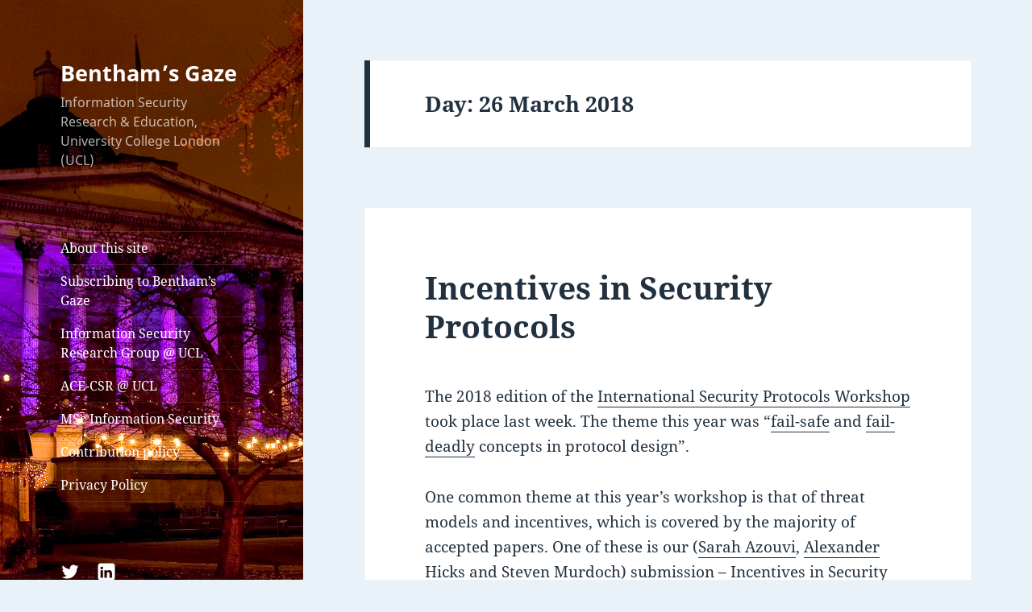

--- FILE ---
content_type: text/html; charset=UTF-8
request_url: https://www.benthamsgaze.org/2018/03/26/
body_size: 60855
content:
<!DOCTYPE html>
<html lang="en-GB" prefix="og: http://ogp.me/ns# fb: http://ogp.me/ns/fb#" class="no-js">
<head>
	<meta charset="UTF-8">
	<meta name="viewport" content="width=device-width, initial-scale=1.0">
	<link rel="profile" href="https://gmpg.org/xfn/11">
	<link rel="pingback" href="https://www.benthamsgaze.org/xmlrpc.php">
	<script>(function(html){html.className = html.className.replace(/\bno-js\b/,'js')})(document.documentElement);</script>
<title>2018-03-26 &#8211; Bentham’s Gaze</title>
<meta name='robots' content='max-image-preview:large' />
	<style>img:is([sizes="auto" i], [sizes^="auto," i]) { contain-intrinsic-size: 3000px 1500px }</style>
	<link rel="alternate" type="application/rss+xml" title="Bentham’s Gaze &raquo; Feed" href="https://www.benthamsgaze.org/feed/" />
<link rel="alternate" type="application/rss+xml" title="Bentham’s Gaze &raquo; Comments Feed" href="https://www.benthamsgaze.org/comments/feed/" />
<script>
window._wpemojiSettings = {"baseUrl":"https:\/\/s.w.org\/images\/core\/emoji\/15.1.0\/72x72\/","ext":".png","svgUrl":"https:\/\/s.w.org\/images\/core\/emoji\/15.1.0\/svg\/","svgExt":".svg","source":{"concatemoji":"https:\/\/www.benthamsgaze.org\/wp-includes\/js\/wp-emoji-release.min.js?ver=6.8.1"}};
/*! This file is auto-generated */
!function(i,n){var o,s,e;function c(e){try{var t={supportTests:e,timestamp:(new Date).valueOf()};sessionStorage.setItem(o,JSON.stringify(t))}catch(e){}}function p(e,t,n){e.clearRect(0,0,e.canvas.width,e.canvas.height),e.fillText(t,0,0);var t=new Uint32Array(e.getImageData(0,0,e.canvas.width,e.canvas.height).data),r=(e.clearRect(0,0,e.canvas.width,e.canvas.height),e.fillText(n,0,0),new Uint32Array(e.getImageData(0,0,e.canvas.width,e.canvas.height).data));return t.every(function(e,t){return e===r[t]})}function u(e,t,n){switch(t){case"flag":return n(e,"\ud83c\udff3\ufe0f\u200d\u26a7\ufe0f","\ud83c\udff3\ufe0f\u200b\u26a7\ufe0f")?!1:!n(e,"\ud83c\uddfa\ud83c\uddf3","\ud83c\uddfa\u200b\ud83c\uddf3")&&!n(e,"\ud83c\udff4\udb40\udc67\udb40\udc62\udb40\udc65\udb40\udc6e\udb40\udc67\udb40\udc7f","\ud83c\udff4\u200b\udb40\udc67\u200b\udb40\udc62\u200b\udb40\udc65\u200b\udb40\udc6e\u200b\udb40\udc67\u200b\udb40\udc7f");case"emoji":return!n(e,"\ud83d\udc26\u200d\ud83d\udd25","\ud83d\udc26\u200b\ud83d\udd25")}return!1}function f(e,t,n){var r="undefined"!=typeof WorkerGlobalScope&&self instanceof WorkerGlobalScope?new OffscreenCanvas(300,150):i.createElement("canvas"),a=r.getContext("2d",{willReadFrequently:!0}),o=(a.textBaseline="top",a.font="600 32px Arial",{});return e.forEach(function(e){o[e]=t(a,e,n)}),o}function t(e){var t=i.createElement("script");t.src=e,t.defer=!0,i.head.appendChild(t)}"undefined"!=typeof Promise&&(o="wpEmojiSettingsSupports",s=["flag","emoji"],n.supports={everything:!0,everythingExceptFlag:!0},e=new Promise(function(e){i.addEventListener("DOMContentLoaded",e,{once:!0})}),new Promise(function(t){var n=function(){try{var e=JSON.parse(sessionStorage.getItem(o));if("object"==typeof e&&"number"==typeof e.timestamp&&(new Date).valueOf()<e.timestamp+604800&&"object"==typeof e.supportTests)return e.supportTests}catch(e){}return null}();if(!n){if("undefined"!=typeof Worker&&"undefined"!=typeof OffscreenCanvas&&"undefined"!=typeof URL&&URL.createObjectURL&&"undefined"!=typeof Blob)try{var e="postMessage("+f.toString()+"("+[JSON.stringify(s),u.toString(),p.toString()].join(",")+"));",r=new Blob([e],{type:"text/javascript"}),a=new Worker(URL.createObjectURL(r),{name:"wpTestEmojiSupports"});return void(a.onmessage=function(e){c(n=e.data),a.terminate(),t(n)})}catch(e){}c(n=f(s,u,p))}t(n)}).then(function(e){for(var t in e)n.supports[t]=e[t],n.supports.everything=n.supports.everything&&n.supports[t],"flag"!==t&&(n.supports.everythingExceptFlag=n.supports.everythingExceptFlag&&n.supports[t]);n.supports.everythingExceptFlag=n.supports.everythingExceptFlag&&!n.supports.flag,n.DOMReady=!1,n.readyCallback=function(){n.DOMReady=!0}}).then(function(){return e}).then(function(){var e;n.supports.everything||(n.readyCallback(),(e=n.source||{}).concatemoji?t(e.concatemoji):e.wpemoji&&e.twemoji&&(t(e.twemoji),t(e.wpemoji)))}))}((window,document),window._wpemojiSettings);
</script>
<style id='wp-emoji-styles-inline-css'>

	img.wp-smiley, img.emoji {
		display: inline !important;
		border: none !important;
		box-shadow: none !important;
		height: 1em !important;
		width: 1em !important;
		margin: 0 0.07em !important;
		vertical-align: -0.1em !important;
		background: none !important;
		padding: 0 !important;
	}
</style>
<link rel='stylesheet' id='wp-block-library-css' href='https://www.benthamsgaze.org/wp-includes/css/dist/block-library/style.min.css?ver=6.8.1' media='all' />
<style id='wp-block-library-theme-inline-css'>
.wp-block-audio :where(figcaption){color:#555;font-size:13px;text-align:center}.is-dark-theme .wp-block-audio :where(figcaption){color:#ffffffa6}.wp-block-audio{margin:0 0 1em}.wp-block-code{border:1px solid #ccc;border-radius:4px;font-family:Menlo,Consolas,monaco,monospace;padding:.8em 1em}.wp-block-embed :where(figcaption){color:#555;font-size:13px;text-align:center}.is-dark-theme .wp-block-embed :where(figcaption){color:#ffffffa6}.wp-block-embed{margin:0 0 1em}.blocks-gallery-caption{color:#555;font-size:13px;text-align:center}.is-dark-theme .blocks-gallery-caption{color:#ffffffa6}:root :where(.wp-block-image figcaption){color:#555;font-size:13px;text-align:center}.is-dark-theme :root :where(.wp-block-image figcaption){color:#ffffffa6}.wp-block-image{margin:0 0 1em}.wp-block-pullquote{border-bottom:4px solid;border-top:4px solid;color:currentColor;margin-bottom:1.75em}.wp-block-pullquote cite,.wp-block-pullquote footer,.wp-block-pullquote__citation{color:currentColor;font-size:.8125em;font-style:normal;text-transform:uppercase}.wp-block-quote{border-left:.25em solid;margin:0 0 1.75em;padding-left:1em}.wp-block-quote cite,.wp-block-quote footer{color:currentColor;font-size:.8125em;font-style:normal;position:relative}.wp-block-quote:where(.has-text-align-right){border-left:none;border-right:.25em solid;padding-left:0;padding-right:1em}.wp-block-quote:where(.has-text-align-center){border:none;padding-left:0}.wp-block-quote.is-large,.wp-block-quote.is-style-large,.wp-block-quote:where(.is-style-plain){border:none}.wp-block-search .wp-block-search__label{font-weight:700}.wp-block-search__button{border:1px solid #ccc;padding:.375em .625em}:where(.wp-block-group.has-background){padding:1.25em 2.375em}.wp-block-separator.has-css-opacity{opacity:.4}.wp-block-separator{border:none;border-bottom:2px solid;margin-left:auto;margin-right:auto}.wp-block-separator.has-alpha-channel-opacity{opacity:1}.wp-block-separator:not(.is-style-wide):not(.is-style-dots){width:100px}.wp-block-separator.has-background:not(.is-style-dots){border-bottom:none;height:1px}.wp-block-separator.has-background:not(.is-style-wide):not(.is-style-dots){height:2px}.wp-block-table{margin:0 0 1em}.wp-block-table td,.wp-block-table th{word-break:normal}.wp-block-table :where(figcaption){color:#555;font-size:13px;text-align:center}.is-dark-theme .wp-block-table :where(figcaption){color:#ffffffa6}.wp-block-video :where(figcaption){color:#555;font-size:13px;text-align:center}.is-dark-theme .wp-block-video :where(figcaption){color:#ffffffa6}.wp-block-video{margin:0 0 1em}:root :where(.wp-block-template-part.has-background){margin-bottom:0;margin-top:0;padding:1.25em 2.375em}
</style>
<style id='classic-theme-styles-inline-css'>
/*! This file is auto-generated */
.wp-block-button__link{color:#fff;background-color:#32373c;border-radius:9999px;box-shadow:none;text-decoration:none;padding:calc(.667em + 2px) calc(1.333em + 2px);font-size:1.125em}.wp-block-file__button{background:#32373c;color:#fff;text-decoration:none}
</style>
<style id='co-authors-plus-coauthors-style-inline-css'>
.wp-block-co-authors-plus-coauthors.is-layout-flow [class*=wp-block-co-authors-plus]{display:inline}

</style>
<style id='co-authors-plus-avatar-style-inline-css'>
.wp-block-co-authors-plus-avatar :where(img){height:auto;max-width:100%;vertical-align:bottom}.wp-block-co-authors-plus-coauthors.is-layout-flow .wp-block-co-authors-plus-avatar :where(img){vertical-align:middle}.wp-block-co-authors-plus-avatar:is(.alignleft,.alignright){display:table}.wp-block-co-authors-plus-avatar.aligncenter{display:table;margin-inline:auto}

</style>
<style id='co-authors-plus-image-style-inline-css'>
.wp-block-co-authors-plus-image{margin-bottom:0}.wp-block-co-authors-plus-image :where(img){height:auto;max-width:100%;vertical-align:bottom}.wp-block-co-authors-plus-coauthors.is-layout-flow .wp-block-co-authors-plus-image :where(img){vertical-align:middle}.wp-block-co-authors-plus-image:is(.alignfull,.alignwide) :where(img){width:100%}.wp-block-co-authors-plus-image:is(.alignleft,.alignright){display:table}.wp-block-co-authors-plus-image.aligncenter{display:table;margin-inline:auto}

</style>
<style id='global-styles-inline-css'>
:root{--wp--preset--aspect-ratio--square: 1;--wp--preset--aspect-ratio--4-3: 4/3;--wp--preset--aspect-ratio--3-4: 3/4;--wp--preset--aspect-ratio--3-2: 3/2;--wp--preset--aspect-ratio--2-3: 2/3;--wp--preset--aspect-ratio--16-9: 16/9;--wp--preset--aspect-ratio--9-16: 9/16;--wp--preset--color--black: #000000;--wp--preset--color--cyan-bluish-gray: #abb8c3;--wp--preset--color--white: #fff;--wp--preset--color--pale-pink: #f78da7;--wp--preset--color--vivid-red: #cf2e2e;--wp--preset--color--luminous-vivid-orange: #ff6900;--wp--preset--color--luminous-vivid-amber: #fcb900;--wp--preset--color--light-green-cyan: #7bdcb5;--wp--preset--color--vivid-green-cyan: #00d084;--wp--preset--color--pale-cyan-blue: #8ed1fc;--wp--preset--color--vivid-cyan-blue: #0693e3;--wp--preset--color--vivid-purple: #9b51e0;--wp--preset--color--dark-gray: #111;--wp--preset--color--light-gray: #f1f1f1;--wp--preset--color--yellow: #f4ca16;--wp--preset--color--dark-brown: #352712;--wp--preset--color--medium-pink: #e53b51;--wp--preset--color--light-pink: #ffe5d1;--wp--preset--color--dark-purple: #2e2256;--wp--preset--color--purple: #674970;--wp--preset--color--blue-gray: #22313f;--wp--preset--color--bright-blue: #55c3dc;--wp--preset--color--light-blue: #e9f2f9;--wp--preset--gradient--vivid-cyan-blue-to-vivid-purple: linear-gradient(135deg,rgba(6,147,227,1) 0%,rgb(155,81,224) 100%);--wp--preset--gradient--light-green-cyan-to-vivid-green-cyan: linear-gradient(135deg,rgb(122,220,180) 0%,rgb(0,208,130) 100%);--wp--preset--gradient--luminous-vivid-amber-to-luminous-vivid-orange: linear-gradient(135deg,rgba(252,185,0,1) 0%,rgba(255,105,0,1) 100%);--wp--preset--gradient--luminous-vivid-orange-to-vivid-red: linear-gradient(135deg,rgba(255,105,0,1) 0%,rgb(207,46,46) 100%);--wp--preset--gradient--very-light-gray-to-cyan-bluish-gray: linear-gradient(135deg,rgb(238,238,238) 0%,rgb(169,184,195) 100%);--wp--preset--gradient--cool-to-warm-spectrum: linear-gradient(135deg,rgb(74,234,220) 0%,rgb(151,120,209) 20%,rgb(207,42,186) 40%,rgb(238,44,130) 60%,rgb(251,105,98) 80%,rgb(254,248,76) 100%);--wp--preset--gradient--blush-light-purple: linear-gradient(135deg,rgb(255,206,236) 0%,rgb(152,150,240) 100%);--wp--preset--gradient--blush-bordeaux: linear-gradient(135deg,rgb(254,205,165) 0%,rgb(254,45,45) 50%,rgb(107,0,62) 100%);--wp--preset--gradient--luminous-dusk: linear-gradient(135deg,rgb(255,203,112) 0%,rgb(199,81,192) 50%,rgb(65,88,208) 100%);--wp--preset--gradient--pale-ocean: linear-gradient(135deg,rgb(255,245,203) 0%,rgb(182,227,212) 50%,rgb(51,167,181) 100%);--wp--preset--gradient--electric-grass: linear-gradient(135deg,rgb(202,248,128) 0%,rgb(113,206,126) 100%);--wp--preset--gradient--midnight: linear-gradient(135deg,rgb(2,3,129) 0%,rgb(40,116,252) 100%);--wp--preset--gradient--dark-gray-gradient-gradient: linear-gradient(90deg, rgba(17,17,17,1) 0%, rgba(42,42,42,1) 100%);--wp--preset--gradient--light-gray-gradient: linear-gradient(90deg, rgba(241,241,241,1) 0%, rgba(215,215,215,1) 100%);--wp--preset--gradient--white-gradient: linear-gradient(90deg, rgba(255,255,255,1) 0%, rgba(230,230,230,1) 100%);--wp--preset--gradient--yellow-gradient: linear-gradient(90deg, rgba(244,202,22,1) 0%, rgba(205,168,10,1) 100%);--wp--preset--gradient--dark-brown-gradient: linear-gradient(90deg, rgba(53,39,18,1) 0%, rgba(91,67,31,1) 100%);--wp--preset--gradient--medium-pink-gradient: linear-gradient(90deg, rgba(229,59,81,1) 0%, rgba(209,28,51,1) 100%);--wp--preset--gradient--light-pink-gradient: linear-gradient(90deg, rgba(255,229,209,1) 0%, rgba(255,200,158,1) 100%);--wp--preset--gradient--dark-purple-gradient: linear-gradient(90deg, rgba(46,34,86,1) 0%, rgba(66,48,123,1) 100%);--wp--preset--gradient--purple-gradient: linear-gradient(90deg, rgba(103,73,112,1) 0%, rgba(131,93,143,1) 100%);--wp--preset--gradient--blue-gray-gradient: linear-gradient(90deg, rgba(34,49,63,1) 0%, rgba(52,75,96,1) 100%);--wp--preset--gradient--bright-blue-gradient: linear-gradient(90deg, rgba(85,195,220,1) 0%, rgba(43,180,211,1) 100%);--wp--preset--gradient--light-blue-gradient: linear-gradient(90deg, rgba(233,242,249,1) 0%, rgba(193,218,238,1) 100%);--wp--preset--font-size--small: 13px;--wp--preset--font-size--medium: 20px;--wp--preset--font-size--large: 36px;--wp--preset--font-size--x-large: 42px;--wp--preset--spacing--20: 0.44rem;--wp--preset--spacing--30: 0.67rem;--wp--preset--spacing--40: 1rem;--wp--preset--spacing--50: 1.5rem;--wp--preset--spacing--60: 2.25rem;--wp--preset--spacing--70: 3.38rem;--wp--preset--spacing--80: 5.06rem;--wp--preset--shadow--natural: 6px 6px 9px rgba(0, 0, 0, 0.2);--wp--preset--shadow--deep: 12px 12px 50px rgba(0, 0, 0, 0.4);--wp--preset--shadow--sharp: 6px 6px 0px rgba(0, 0, 0, 0.2);--wp--preset--shadow--outlined: 6px 6px 0px -3px rgba(255, 255, 255, 1), 6px 6px rgba(0, 0, 0, 1);--wp--preset--shadow--crisp: 6px 6px 0px rgba(0, 0, 0, 1);}:where(.is-layout-flex){gap: 0.5em;}:where(.is-layout-grid){gap: 0.5em;}body .is-layout-flex{display: flex;}.is-layout-flex{flex-wrap: wrap;align-items: center;}.is-layout-flex > :is(*, div){margin: 0;}body .is-layout-grid{display: grid;}.is-layout-grid > :is(*, div){margin: 0;}:where(.wp-block-columns.is-layout-flex){gap: 2em;}:where(.wp-block-columns.is-layout-grid){gap: 2em;}:where(.wp-block-post-template.is-layout-flex){gap: 1.25em;}:where(.wp-block-post-template.is-layout-grid){gap: 1.25em;}.has-black-color{color: var(--wp--preset--color--black) !important;}.has-cyan-bluish-gray-color{color: var(--wp--preset--color--cyan-bluish-gray) !important;}.has-white-color{color: var(--wp--preset--color--white) !important;}.has-pale-pink-color{color: var(--wp--preset--color--pale-pink) !important;}.has-vivid-red-color{color: var(--wp--preset--color--vivid-red) !important;}.has-luminous-vivid-orange-color{color: var(--wp--preset--color--luminous-vivid-orange) !important;}.has-luminous-vivid-amber-color{color: var(--wp--preset--color--luminous-vivid-amber) !important;}.has-light-green-cyan-color{color: var(--wp--preset--color--light-green-cyan) !important;}.has-vivid-green-cyan-color{color: var(--wp--preset--color--vivid-green-cyan) !important;}.has-pale-cyan-blue-color{color: var(--wp--preset--color--pale-cyan-blue) !important;}.has-vivid-cyan-blue-color{color: var(--wp--preset--color--vivid-cyan-blue) !important;}.has-vivid-purple-color{color: var(--wp--preset--color--vivid-purple) !important;}.has-black-background-color{background-color: var(--wp--preset--color--black) !important;}.has-cyan-bluish-gray-background-color{background-color: var(--wp--preset--color--cyan-bluish-gray) !important;}.has-white-background-color{background-color: var(--wp--preset--color--white) !important;}.has-pale-pink-background-color{background-color: var(--wp--preset--color--pale-pink) !important;}.has-vivid-red-background-color{background-color: var(--wp--preset--color--vivid-red) !important;}.has-luminous-vivid-orange-background-color{background-color: var(--wp--preset--color--luminous-vivid-orange) !important;}.has-luminous-vivid-amber-background-color{background-color: var(--wp--preset--color--luminous-vivid-amber) !important;}.has-light-green-cyan-background-color{background-color: var(--wp--preset--color--light-green-cyan) !important;}.has-vivid-green-cyan-background-color{background-color: var(--wp--preset--color--vivid-green-cyan) !important;}.has-pale-cyan-blue-background-color{background-color: var(--wp--preset--color--pale-cyan-blue) !important;}.has-vivid-cyan-blue-background-color{background-color: var(--wp--preset--color--vivid-cyan-blue) !important;}.has-vivid-purple-background-color{background-color: var(--wp--preset--color--vivid-purple) !important;}.has-black-border-color{border-color: var(--wp--preset--color--black) !important;}.has-cyan-bluish-gray-border-color{border-color: var(--wp--preset--color--cyan-bluish-gray) !important;}.has-white-border-color{border-color: var(--wp--preset--color--white) !important;}.has-pale-pink-border-color{border-color: var(--wp--preset--color--pale-pink) !important;}.has-vivid-red-border-color{border-color: var(--wp--preset--color--vivid-red) !important;}.has-luminous-vivid-orange-border-color{border-color: var(--wp--preset--color--luminous-vivid-orange) !important;}.has-luminous-vivid-amber-border-color{border-color: var(--wp--preset--color--luminous-vivid-amber) !important;}.has-light-green-cyan-border-color{border-color: var(--wp--preset--color--light-green-cyan) !important;}.has-vivid-green-cyan-border-color{border-color: var(--wp--preset--color--vivid-green-cyan) !important;}.has-pale-cyan-blue-border-color{border-color: var(--wp--preset--color--pale-cyan-blue) !important;}.has-vivid-cyan-blue-border-color{border-color: var(--wp--preset--color--vivid-cyan-blue) !important;}.has-vivid-purple-border-color{border-color: var(--wp--preset--color--vivid-purple) !important;}.has-vivid-cyan-blue-to-vivid-purple-gradient-background{background: var(--wp--preset--gradient--vivid-cyan-blue-to-vivid-purple) !important;}.has-light-green-cyan-to-vivid-green-cyan-gradient-background{background: var(--wp--preset--gradient--light-green-cyan-to-vivid-green-cyan) !important;}.has-luminous-vivid-amber-to-luminous-vivid-orange-gradient-background{background: var(--wp--preset--gradient--luminous-vivid-amber-to-luminous-vivid-orange) !important;}.has-luminous-vivid-orange-to-vivid-red-gradient-background{background: var(--wp--preset--gradient--luminous-vivid-orange-to-vivid-red) !important;}.has-very-light-gray-to-cyan-bluish-gray-gradient-background{background: var(--wp--preset--gradient--very-light-gray-to-cyan-bluish-gray) !important;}.has-cool-to-warm-spectrum-gradient-background{background: var(--wp--preset--gradient--cool-to-warm-spectrum) !important;}.has-blush-light-purple-gradient-background{background: var(--wp--preset--gradient--blush-light-purple) !important;}.has-blush-bordeaux-gradient-background{background: var(--wp--preset--gradient--blush-bordeaux) !important;}.has-luminous-dusk-gradient-background{background: var(--wp--preset--gradient--luminous-dusk) !important;}.has-pale-ocean-gradient-background{background: var(--wp--preset--gradient--pale-ocean) !important;}.has-electric-grass-gradient-background{background: var(--wp--preset--gradient--electric-grass) !important;}.has-midnight-gradient-background{background: var(--wp--preset--gradient--midnight) !important;}.has-small-font-size{font-size: var(--wp--preset--font-size--small) !important;}.has-medium-font-size{font-size: var(--wp--preset--font-size--medium) !important;}.has-large-font-size{font-size: var(--wp--preset--font-size--large) !important;}.has-x-large-font-size{font-size: var(--wp--preset--font-size--x-large) !important;}
:where(.wp-block-post-template.is-layout-flex){gap: 1.25em;}:where(.wp-block-post-template.is-layout-grid){gap: 1.25em;}
:where(.wp-block-columns.is-layout-flex){gap: 2em;}:where(.wp-block-columns.is-layout-grid){gap: 2em;}
:root :where(.wp-block-pullquote){font-size: 1.5em;line-height: 1.6;}
</style>
<link rel='stylesheet' id='parent-style-css' href='https://www.benthamsgaze.org/wp-content/themes/twentyfifteen/style.css?ver=6.8.1' media='all' />
<link rel='stylesheet' id='twentyfifteen-fonts-css' href='https://www.benthamsgaze.org/wp-content/themes/twentyfifteen-child/fonts.css' media='all' />
<link rel='stylesheet' id='genericons-css' href='https://www.benthamsgaze.org/wp-content/themes/twentyfifteen/genericons/genericons.css?ver=20201026' media='all' />
<link rel='stylesheet' id='twentyfifteen-style-css' href='https://www.benthamsgaze.org/wp-content/themes/twentyfifteen-child/style.css?ver=20250415' media='all' />
<style id='twentyfifteen-style-inline-css'>
	/* Color Scheme */

	/* Background Color */
	body {
		background-color: #e9f2f9;
	}

	/* Sidebar Background Color */
	body:before,
	.site-header {
		background-color: #55c3dc;
	}

	/* Box Background Color */
	.post-navigation,
	.pagination,
	.secondary,
	.site-footer,
	.hentry,
	.page-header,
	.page-content,
	.comments-area,
	.widecolumn {
		background-color: #ffffff;
	}

	/* Box Background Color */
	button,
	input[type="button"],
	input[type="reset"],
	input[type="submit"],
	.pagination .prev,
	.pagination .next,
	.widget_calendar tbody a,
	.widget_calendar tbody a:hover,
	.widget_calendar tbody a:focus,
	.page-links a,
	.page-links a:hover,
	.page-links a:focus,
	.sticky-post {
		color: #ffffff;
	}

	/* Main Text Color */
	button,
	input[type="button"],
	input[type="reset"],
	input[type="submit"],
	.pagination .prev,
	.pagination .next,
	.widget_calendar tbody a,
	.page-links a,
	.sticky-post {
		background-color: #22313f;
	}

	/* Main Text Color */
	body,
	blockquote cite,
	blockquote small,
	a,
	.dropdown-toggle:after,
	.image-navigation a:hover,
	.image-navigation a:focus,
	.comment-navigation a:hover,
	.comment-navigation a:focus,
	.widget-title,
	.entry-footer a:hover,
	.entry-footer a:focus,
	.comment-metadata a:hover,
	.comment-metadata a:focus,
	.pingback .edit-link a:hover,
	.pingback .edit-link a:focus,
	.comment-list .reply a:hover,
	.comment-list .reply a:focus,
	.site-info a:hover,
	.site-info a:focus {
		color: #22313f;
	}

	/* Main Text Color */
	.entry-content a,
	.entry-summary a,
	.page-content a,
	.comment-content a,
	.pingback .comment-body > a,
	.author-description a,
	.taxonomy-description a,
	.textwidget a,
	.entry-footer a:hover,
	.comment-metadata a:hover,
	.pingback .edit-link a:hover,
	.comment-list .reply a:hover,
	.site-info a:hover {
		border-color: #22313f;
	}

	/* Secondary Text Color */
	button:hover,
	button:focus,
	input[type="button"]:hover,
	input[type="button"]:focus,
	input[type="reset"]:hover,
	input[type="reset"]:focus,
	input[type="submit"]:hover,
	input[type="submit"]:focus,
	.pagination .prev:hover,
	.pagination .prev:focus,
	.pagination .next:hover,
	.pagination .next:focus,
	.widget_calendar tbody a:hover,
	.widget_calendar tbody a:focus,
	.page-links a:hover,
	.page-links a:focus {
		background-color: rgba( 34, 49, 63, 0.7);
	}

	/* Secondary Text Color */
	blockquote,
	a:hover,
	a:focus,
	.main-navigation .menu-item-description,
	.post-navigation .meta-nav,
	.post-navigation a:hover .post-title,
	.post-navigation a:focus .post-title,
	.image-navigation,
	.image-navigation a,
	.comment-navigation,
	.comment-navigation a,
	.widget,
	.author-heading,
	.entry-footer,
	.entry-footer a,
	.taxonomy-description,
	.page-links > .page-links-title,
	.entry-caption,
	.comment-author,
	.comment-metadata,
	.comment-metadata a,
	.pingback .edit-link,
	.pingback .edit-link a,
	.post-password-form label,
	.comment-form label,
	.comment-notes,
	.comment-awaiting-moderation,
	.logged-in-as,
	.form-allowed-tags,
	.no-comments,
	.site-info,
	.site-info a,
	.wp-caption-text,
	.gallery-caption,
	.comment-list .reply a,
	.widecolumn label,
	.widecolumn .mu_register label {
		color: rgba( 34, 49, 63, 0.7);
	}

	/* Secondary Text Color */
	blockquote,
	.logged-in-as a:hover,
	.comment-author a:hover {
		border-color: rgba( 34, 49, 63, 0.7);
	}

	/* Border Color */
	hr,
	.dropdown-toggle:hover,
	.dropdown-toggle:focus {
		background-color: rgba( 34, 49, 63, 0.1);
	}

	/* Border Color */
	pre,
	abbr[title],
	table,
	th,
	td,
	input,
	textarea,
	.main-navigation ul,
	.main-navigation li,
	.post-navigation,
	.post-navigation div + div,
	.pagination,
	.comment-navigation,
	.widget li,
	.widget_categories .children,
	.widget_nav_menu .sub-menu,
	.widget_pages .children,
	.site-header,
	.site-footer,
	.hentry + .hentry,
	.author-info,
	.entry-content .page-links a,
	.page-links > span,
	.page-header,
	.comments-area,
	.comment-list + .comment-respond,
	.comment-list article,
	.comment-list .pingback,
	.comment-list .trackback,
	.comment-list .reply a,
	.no-comments {
		border-color: rgba( 34, 49, 63, 0.1);
	}

	/* Border Focus Color */
	a:focus,
	button:focus,
	input:focus {
		outline-color: rgba( 34, 49, 63, 0.3);
	}

	input:focus,
	textarea:focus {
		border-color: rgba( 34, 49, 63, 0.3);
	}

	/* Sidebar Link Color */
	.secondary-toggle:before {
		color: #ffffff;
	}

	.site-title a,
	.site-description {
		color: #ffffff;
	}

	/* Sidebar Text Color */
	.site-title a:hover,
	.site-title a:focus {
		color: rgba( 255, 255, 255, 0.7);
	}

	/* Sidebar Border Color */
	.secondary-toggle {
		border-color: rgba( 255, 255, 255, 0.1);
	}

	/* Sidebar Border Focus Color */
	.secondary-toggle:hover,
	.secondary-toggle:focus {
		border-color: rgba( 255, 255, 255, 0.3);
	}

	.site-title a {
		outline-color: rgba( 255, 255, 255, 0.3);
	}

	/* Meta Background Color */
	.entry-footer {
		background-color: #f1f1f1;
	}

	@media screen and (min-width: 38.75em) {
		/* Main Text Color */
		.page-header {
			border-color: #22313f;
		}
	}

	@media screen and (min-width: 59.6875em) {
		/* Make sure its transparent on desktop */
		.site-header,
		.secondary {
			background-color: transparent;
		}

		/* Sidebar Background Color */
		.widget button,
		.widget input[type="button"],
		.widget input[type="reset"],
		.widget input[type="submit"],
		.widget_calendar tbody a,
		.widget_calendar tbody a:hover,
		.widget_calendar tbody a:focus {
			color: #55c3dc;
		}

		/* Sidebar Link Color */
		.secondary a,
		.dropdown-toggle:after,
		.widget-title,
		.widget blockquote cite,
		.widget blockquote small {
			color: #ffffff;
		}

		.widget button,
		.widget input[type="button"],
		.widget input[type="reset"],
		.widget input[type="submit"],
		.widget_calendar tbody a {
			background-color: #ffffff;
		}

		.textwidget a {
			border-color: #ffffff;
		}

		/* Sidebar Text Color */
		.secondary a:hover,
		.secondary a:focus,
		.main-navigation .menu-item-description,
		.widget,
		.widget blockquote,
		.widget .wp-caption-text,
		.widget .gallery-caption {
			color: rgba( 255, 255, 255, 0.7);
		}

		.widget button:hover,
		.widget button:focus,
		.widget input[type="button"]:hover,
		.widget input[type="button"]:focus,
		.widget input[type="reset"]:hover,
		.widget input[type="reset"]:focus,
		.widget input[type="submit"]:hover,
		.widget input[type="submit"]:focus,
		.widget_calendar tbody a:hover,
		.widget_calendar tbody a:focus {
			background-color: rgba( 255, 255, 255, 0.7);
		}

		.widget blockquote {
			border-color: rgba( 255, 255, 255, 0.7);
		}

		/* Sidebar Border Color */
		.main-navigation ul,
		.main-navigation li,
		.widget input,
		.widget textarea,
		.widget table,
		.widget th,
		.widget td,
		.widget pre,
		.widget li,
		.widget_categories .children,
		.widget_nav_menu .sub-menu,
		.widget_pages .children,
		.widget abbr[title] {
			border-color: rgba( 255, 255, 255, 0.1);
		}

		.dropdown-toggle:hover,
		.dropdown-toggle:focus,
		.widget hr {
			background-color: rgba( 255, 255, 255, 0.1);
		}

		.widget input:focus,
		.widget textarea:focus {
			border-color: rgba( 255, 255, 255, 0.3);
		}

		.sidebar a:focus,
		.dropdown-toggle:focus {
			outline-color: rgba( 255, 255, 255, 0.3);
		}
	}
</style>
<link rel='stylesheet' id='twentyfifteen-block-style-css' href='https://www.benthamsgaze.org/wp-content/themes/twentyfifteen/css/blocks.css?ver=20240715' media='all' />
<style id='akismet-widget-style-inline-css'>

			.a-stats {
				--akismet-color-mid-green: #357b49;
				--akismet-color-white: #fff;
				--akismet-color-light-grey: #f6f7f7;

				max-width: 350px;
				width: auto;
			}

			.a-stats * {
				all: unset;
				box-sizing: border-box;
			}

			.a-stats strong {
				font-weight: 600;
			}

			.a-stats a.a-stats__link,
			.a-stats a.a-stats__link:visited,
			.a-stats a.a-stats__link:active {
				background: var(--akismet-color-mid-green);
				border: none;
				box-shadow: none;
				border-radius: 8px;
				color: var(--akismet-color-white);
				cursor: pointer;
				display: block;
				font-family: -apple-system, BlinkMacSystemFont, 'Segoe UI', 'Roboto', 'Oxygen-Sans', 'Ubuntu', 'Cantarell', 'Helvetica Neue', sans-serif;
				font-weight: 500;
				padding: 12px;
				text-align: center;
				text-decoration: none;
				transition: all 0.2s ease;
			}

			/* Extra specificity to deal with TwentyTwentyOne focus style */
			.widget .a-stats a.a-stats__link:focus {
				background: var(--akismet-color-mid-green);
				color: var(--akismet-color-white);
				text-decoration: none;
			}

			.a-stats a.a-stats__link:hover {
				filter: brightness(110%);
				box-shadow: 0 4px 12px rgba(0, 0, 0, 0.06), 0 0 2px rgba(0, 0, 0, 0.16);
			}

			.a-stats .count {
				color: var(--akismet-color-white);
				display: block;
				font-size: 1.5em;
				line-height: 1.4;
				padding: 0 13px;
				white-space: nowrap;
			}
		
</style>
<script src="https://www.benthamsgaze.org/wp-includes/js/jquery/jquery.min.js?ver=3.7.1" id="jquery-core-js"></script>
<script src="https://www.benthamsgaze.org/wp-includes/js/jquery/jquery-migrate.min.js?ver=3.4.1" id="jquery-migrate-js"></script>
<script id="twentyfifteen-script-js-extra">
var screenReaderText = {"expand":"<span class=\"screen-reader-text\">expand child menu<\/span>","collapse":"<span class=\"screen-reader-text\">collapse child menu<\/span>"};
</script>
<script src="https://www.benthamsgaze.org/wp-content/themes/twentyfifteen/js/functions.js?ver=20250303" id="twentyfifteen-script-js" defer data-wp-strategy="defer"></script>
<link rel="https://api.w.org/" href="https://www.benthamsgaze.org/wp-json/" /><link rel="EditURI" type="application/rsd+xml" title="RSD" href="https://www.benthamsgaze.org/xmlrpc.php?rsd" />
<meta name="generator" content="WordPress 6.8.1" />
		<meta name="referrer" content="no-referrer" />
		<meta name="google-site-verification" content="bXJbar9cdv8SB0s_UZLmxtebUTcR-F11thJMbdjwtVg" />
                <link rel="icon" type="image/vnd.microsoft.icon" href="https://benthamsgaze.org/favicon.ico" />
    <style>.recentcomments a{display:inline !important;padding:0 !important;margin:0 !important;}</style>		<style type="text/css" id="twentyfifteen-header-css">
				.site-header {

			/*
			 * No shorthand so the Customizer can override individual properties.
			 * @see https://core.trac.wordpress.org/ticket/31460
			 */
			background-image: url(https://www.benthamsgaze.org/wp-content/uploads/2015/03/UCL_Night3-lg.jpg);
			background-repeat: no-repeat;
			background-position: 50% 50%;
			-webkit-background-size: cover;
			-moz-background-size:    cover;
			-o-background-size:      cover;
			background-size:         cover;
		}

		@media screen and (min-width: 59.6875em) {
			body:before {

				/*
				 * No shorthand so the Customizer can override individual properties.
				 * @see https://core.trac.wordpress.org/ticket/31460
				 */
				background-image: url(https://www.benthamsgaze.org/wp-content/uploads/2015/03/UCL_Night3-lg.jpg);
				background-repeat: no-repeat;
				background-position: 100% 50%;
				-webkit-background-size: cover;
				-moz-background-size:    cover;
				-o-background-size:      cover;
				background-size:         cover;
				border-right: 0;
			}

			.site-header {
				background: transparent;
			}
		}
				</style>
		
<!-- START - Open Graph and Twitter Card Tags 3.3.5 -->
 <!-- Facebook Open Graph -->
  <meta property="og:locale" content="en_GB"/>
  <meta property="og:site_name" content="Bentham’s Gaze"/>
  <meta property="og:title" content="26 March 2018 Archives"/>
  <meta property="og:url" content="https://www.benthamsgaze.org/2018/03/26/"/>
  <meta property="og:type" content="article"/>
  <meta property="og:description" content="Information Security Research &amp; Education, University College London (UCL)"/>
  <meta property="og:image" content="https://www.benthamsgaze.org/wp-content/uploads/2015/03/UCL_Night3-lg.jpg"/>
  <meta property="og:image:url" content="https://www.benthamsgaze.org/wp-content/uploads/2015/03/UCL_Night3-lg.jpg"/>
  <meta property="og:image:secure_url" content="https://www.benthamsgaze.org/wp-content/uploads/2015/03/UCL_Night3-lg.jpg"/>
  <meta property="article:publisher" content="https://www.facebook.com/uclmscisec/"/>
 <!-- Google+ / Schema.org -->
  <meta itemprop="name" content="26 March 2018 Archives"/>
  <meta itemprop="headline" content="26 March 2018 Archives"/>
  <meta itemprop="description" content="Information Security Research &amp; Education, University College London (UCL)"/>
  <meta itemprop="image" content="https://www.benthamsgaze.org/wp-content/uploads/2015/03/UCL_Night3-lg.jpg"/>
  <!--<meta itemprop="publisher" content="Bentham’s Gaze"/>--> <!-- To solve: The attribute publisher.itemtype has an invalid value -->
 <!-- Twitter Cards -->
  <meta name="twitter:title" content="26 March 2018 Archives"/>
  <meta name="twitter:url" content="https://www.benthamsgaze.org/2018/03/26/"/>
  <meta name="twitter:description" content="Information Security Research &amp; Education, University College London (UCL)"/>
  <meta name="twitter:image" content="https://www.benthamsgaze.org/wp-content/uploads/2015/03/UCL_Night3-lg.jpg"/>
  <meta name="twitter:card" content="summary_large_image"/>
  <meta name="twitter:site" content="@uclisec"/>
 <!-- SEO -->
  <meta name="description" content="Information Security Research &amp; Education, University College London (UCL)"/>
  <meta name="publisher" content="Bentham’s Gaze"/>
 <!-- Misc. tags -->
 <!-- is_archive | is_day -->
<!-- END - Open Graph and Twitter Card Tags 3.3.5 -->
	
</head>

<body class="archive date wp-embed-responsive wp-theme-twentyfifteen wp-child-theme-twentyfifteen-child">
<div id="page" class="hfeed site">
	<a class="skip-link screen-reader-text" href="#content">
		Skip to content	</a>

	<div id="sidebar" class="sidebar">
		<header id="masthead" class="site-header">
			<div class="site-branding">
										<p class="site-title"><a href="https://www.benthamsgaze.org/" rel="home" >Bentham’s Gaze</a></p>
												<p class="site-description">Information Security Research &amp; Education, University College London (UCL)</p>
										<button class="secondary-toggle">Menu and widgets</button>
			</div><!-- .site-branding -->
		</header><!-- .site-header -->

			<div id="secondary" class="secondary">

					<nav id="site-navigation" class="main-navigation">
				<div class="menu-top-menu-container"><ul id="menu-top-menu" class="nav-menu"><li id="menu-item-6" class="menu-item menu-item-type-post_type menu-item-object-page menu-item-6"><a href="https://www.benthamsgaze.org/about/">About this site</a></li>
<li id="menu-item-1529" class="menu-item menu-item-type-post_type menu-item-object-page menu-item-1529"><a href="https://www.benthamsgaze.org/subscribing-to-benthams-gaze/">Subscribing to Bentham’s Gaze</a></li>
<li id="menu-item-9" class="menu-item menu-item-type-custom menu-item-object-custom menu-item-9"><a href="https://sec.cs.ucl.ac.uk/">Information  Security Research Group @ UCL</a></li>
<li id="menu-item-10" class="menu-item menu-item-type-custom menu-item-object-custom menu-item-10"><a href="https://www.ucl.ac.uk/cybersecurity-centre-of-excellence/">ACE-CSR @ UCL</a></li>
<li id="menu-item-51" class="menu-item menu-item-type-custom menu-item-object-custom menu-item-51"><a href="https://www.ucl.ac.uk/computer-science/study/postgraduate-taught/information-security-msc">MSc Information Security</a></li>
<li id="menu-item-56" class="menu-item menu-item-type-post_type menu-item-object-page menu-item-56"><a href="https://www.benthamsgaze.org/contribution-policy/">Contribution policy</a></li>
<li id="menu-item-2306" class="menu-item menu-item-type-post_type menu-item-object-page menu-item-privacy-policy menu-item-2306"><a rel="privacy-policy" href="https://www.benthamsgaze.org/privacy-policy/">Privacy Policy</a></li>
</ul></div>			</nav><!-- .main-navigation -->
		
					<nav id="social-navigation" class="social-navigation">
				<div class="menu-social-links-container"><ul id="menu-social-links" class="menu"><li id="menu-item-230" class="menu-item menu-item-type-custom menu-item-object-custom menu-item-230"><a href="https://twitter.com/uclisec"><span class="screen-reader-text">Follow us on Twitter</span></a></li>
<li id="menu-item-232" class="menu-item menu-item-type-custom menu-item-object-custom menu-item-232"><a href="https://www.linkedin.com/groups/8207869/"><span class="screen-reader-text">Follow us on LinkedIn</span></a></li>
</ul></div>			</nav><!-- .social-navigation -->
		
					<div id="widget-area" class="widget-area" role="complementary">
				<aside id="search-2" class="widget widget_search"><form role="search" method="get" class="search-form" action="https://www.benthamsgaze.org/">
				<label>
					<span class="screen-reader-text">Search for:</span>
					<input type="search" class="search-field" placeholder="Search &hellip;" value="" name="s" />
				</label>
				<input type="submit" class="search-submit screen-reader-text" value="Search" />
			</form></aside>
		<aside id="recent-posts-2" class="widget widget_recent_entries">
		<h2 class="widget-title">Recent Posts</h2><nav aria-label="Recent Posts">
		<ul>
											<li>
					<a href="https://www.benthamsgaze.org/2025/10/21/a-festschrift-celebration-for-professor-angela-sasse/">A Festschrift Celebration for Professor Angela Sasse</a>
									</li>
											<li>
					<a href="https://www.benthamsgaze.org/2025/07/22/5-wrench-attacks-when-cryptocurrency-crime-get-physical/">$5 Wrench Attacks: When Cryptocurrency Crime Get Physical</a>
									</li>
											<li>
					<a href="https://www.benthamsgaze.org/2025/06/27/protect-now-reveal-later-a-scalable-time-lock-puzzle-solution/">Protect now, reveal later: a scalable Time-Lock Puzzle solution</a>
									</li>
											<li>
					<a href="https://www.benthamsgaze.org/2025/05/15/a-privacy-framework-for-research-using-social-media-data/">A Privacy Framework for Research Using Social Media Data</a>
									</li>
											<li>
					<a href="https://www.benthamsgaze.org/2024/08/07/mitigating-deep-reinforcement-learning-backdoors/">Mitigating Deep Reinforcement Learning Backdoors</a>
									</li>
					</ul>

		</nav></aside><aside id="calendar-2" class="widget widget_calendar"><div id="calendar_wrap" class="calendar_wrap"><table id="wp-calendar" class="wp-calendar-table">
	<caption>March 2018</caption>
	<thead>
	<tr>
		<th scope="col" aria-label="Monday">M</th>
		<th scope="col" aria-label="Tuesday">T</th>
		<th scope="col" aria-label="Wednesday">W</th>
		<th scope="col" aria-label="Thursday">T</th>
		<th scope="col" aria-label="Friday">F</th>
		<th scope="col" aria-label="Saturday">S</th>
		<th scope="col" aria-label="Sunday">S</th>
	</tr>
	</thead>
	<tbody>
	<tr>
		<td colspan="3" class="pad">&nbsp;</td><td>1</td><td>2</td><td>3</td><td>4</td>
	</tr>
	<tr>
		<td>5</td><td>6</td><td>7</td><td>8</td><td><a href="https://www.benthamsgaze.org/2018/03/09/" aria-label="Posts published on 9 March 2018">9</a></td><td>10</td><td>11</td>
	</tr>
	<tr>
		<td>12</td><td>13</td><td>14</td><td>15</td><td>16</td><td>17</td><td>18</td>
	</tr>
	<tr>
		<td><a href="https://www.benthamsgaze.org/2018/03/19/" aria-label="Posts published on 19 March 2018">19</a></td><td>20</td><td>21</td><td>22</td><td>23</td><td>24</td><td>25</td>
	</tr>
	<tr>
		<td><a href="https://www.benthamsgaze.org/2018/03/26/" aria-label="Posts published on 26 March 2018">26</a></td><td>27</td><td>28</td><td>29</td><td>30</td><td>31</td>
		<td class="pad" colspan="1">&nbsp;</td>
	</tr>
	</tbody>
	</table><nav aria-label="Previous and next months" class="wp-calendar-nav">
		<span class="wp-calendar-nav-prev"><a href="https://www.benthamsgaze.org/2018/02/">&laquo; Feb</a></span>
		<span class="pad">&nbsp;</span>
		<span class="wp-calendar-nav-next"><a href="https://www.benthamsgaze.org/2018/04/">Apr &raquo;</a></span>
	</nav></div></aside><aside id="archives-2" class="widget widget_archive"><h2 class="widget-title">Archives</h2><nav aria-label="Archives">
			<ul>
					<li><a href='https://www.benthamsgaze.org/2025/10/'>October 2025</a></li>
	<li><a href='https://www.benthamsgaze.org/2025/07/'>July 2025</a></li>
	<li><a href='https://www.benthamsgaze.org/2025/06/'>June 2025</a></li>
	<li><a href='https://www.benthamsgaze.org/2025/05/'>May 2025</a></li>
	<li><a href='https://www.benthamsgaze.org/2024/08/'>August 2024</a></li>
	<li><a href='https://www.benthamsgaze.org/2024/02/'>February 2024</a></li>
	<li><a href='https://www.benthamsgaze.org/2023/05/'>May 2023</a></li>
	<li><a href='https://www.benthamsgaze.org/2023/04/'>April 2023</a></li>
	<li><a href='https://www.benthamsgaze.org/2023/03/'>March 2023</a></li>
	<li><a href='https://www.benthamsgaze.org/2022/09/'>September 2022</a></li>
	<li><a href='https://www.benthamsgaze.org/2022/08/'>August 2022</a></li>
	<li><a href='https://www.benthamsgaze.org/2022/06/'>June 2022</a></li>
	<li><a href='https://www.benthamsgaze.org/2022/04/'>April 2022</a></li>
	<li><a href='https://www.benthamsgaze.org/2021/09/'>September 2021</a></li>
	<li><a href='https://www.benthamsgaze.org/2021/08/'>August 2021</a></li>
	<li><a href='https://www.benthamsgaze.org/2021/07/'>July 2021</a></li>
	<li><a href='https://www.benthamsgaze.org/2021/06/'>June 2021</a></li>
	<li><a href='https://www.benthamsgaze.org/2021/04/'>April 2021</a></li>
	<li><a href='https://www.benthamsgaze.org/2021/03/'>March 2021</a></li>
	<li><a href='https://www.benthamsgaze.org/2020/10/'>October 2020</a></li>
	<li><a href='https://www.benthamsgaze.org/2020/09/'>September 2020</a></li>
	<li><a href='https://www.benthamsgaze.org/2020/06/'>June 2020</a></li>
	<li><a href='https://www.benthamsgaze.org/2020/04/'>April 2020</a></li>
	<li><a href='https://www.benthamsgaze.org/2020/01/'>January 2020</a></li>
	<li><a href='https://www.benthamsgaze.org/2019/12/'>December 2019</a></li>
	<li><a href='https://www.benthamsgaze.org/2019/11/'>November 2019</a></li>
	<li><a href='https://www.benthamsgaze.org/2019/10/'>October 2019</a></li>
	<li><a href='https://www.benthamsgaze.org/2019/09/'>September 2019</a></li>
	<li><a href='https://www.benthamsgaze.org/2019/08/'>August 2019</a></li>
	<li><a href='https://www.benthamsgaze.org/2019/07/'>July 2019</a></li>
	<li><a href='https://www.benthamsgaze.org/2019/06/'>June 2019</a></li>
	<li><a href='https://www.benthamsgaze.org/2019/05/'>May 2019</a></li>
	<li><a href='https://www.benthamsgaze.org/2019/04/'>April 2019</a></li>
	<li><a href='https://www.benthamsgaze.org/2019/03/'>March 2019</a></li>
	<li><a href='https://www.benthamsgaze.org/2019/02/'>February 2019</a></li>
	<li><a href='https://www.benthamsgaze.org/2019/01/'>January 2019</a></li>
	<li><a href='https://www.benthamsgaze.org/2018/12/'>December 2018</a></li>
	<li><a href='https://www.benthamsgaze.org/2018/11/'>November 2018</a></li>
	<li><a href='https://www.benthamsgaze.org/2018/10/'>October 2018</a></li>
	<li><a href='https://www.benthamsgaze.org/2018/09/'>September 2018</a></li>
	<li><a href='https://www.benthamsgaze.org/2018/08/'>August 2018</a></li>
	<li><a href='https://www.benthamsgaze.org/2018/07/'>July 2018</a></li>
	<li><a href='https://www.benthamsgaze.org/2018/06/'>June 2018</a></li>
	<li><a href='https://www.benthamsgaze.org/2018/05/'>May 2018</a></li>
	<li><a href='https://www.benthamsgaze.org/2018/04/'>April 2018</a></li>
	<li><a href='https://www.benthamsgaze.org/2018/03/' aria-current="page">March 2018</a></li>
	<li><a href='https://www.benthamsgaze.org/2018/02/'>February 2018</a></li>
	<li><a href='https://www.benthamsgaze.org/2018/01/'>January 2018</a></li>
	<li><a href='https://www.benthamsgaze.org/2017/12/'>December 2017</a></li>
	<li><a href='https://www.benthamsgaze.org/2017/11/'>November 2017</a></li>
	<li><a href='https://www.benthamsgaze.org/2017/10/'>October 2017</a></li>
	<li><a href='https://www.benthamsgaze.org/2017/08/'>August 2017</a></li>
	<li><a href='https://www.benthamsgaze.org/2017/07/'>July 2017</a></li>
	<li><a href='https://www.benthamsgaze.org/2017/06/'>June 2017</a></li>
	<li><a href='https://www.benthamsgaze.org/2017/05/'>May 2017</a></li>
	<li><a href='https://www.benthamsgaze.org/2017/04/'>April 2017</a></li>
	<li><a href='https://www.benthamsgaze.org/2017/03/'>March 2017</a></li>
	<li><a href='https://www.benthamsgaze.org/2017/02/'>February 2017</a></li>
	<li><a href='https://www.benthamsgaze.org/2017/01/'>January 2017</a></li>
	<li><a href='https://www.benthamsgaze.org/2016/12/'>December 2016</a></li>
	<li><a href='https://www.benthamsgaze.org/2016/11/'>November 2016</a></li>
	<li><a href='https://www.benthamsgaze.org/2016/10/'>October 2016</a></li>
	<li><a href='https://www.benthamsgaze.org/2016/09/'>September 2016</a></li>
	<li><a href='https://www.benthamsgaze.org/2016/08/'>August 2016</a></li>
	<li><a href='https://www.benthamsgaze.org/2016/07/'>July 2016</a></li>
	<li><a href='https://www.benthamsgaze.org/2016/06/'>June 2016</a></li>
	<li><a href='https://www.benthamsgaze.org/2016/05/'>May 2016</a></li>
	<li><a href='https://www.benthamsgaze.org/2016/04/'>April 2016</a></li>
	<li><a href='https://www.benthamsgaze.org/2016/03/'>March 2016</a></li>
	<li><a href='https://www.benthamsgaze.org/2016/02/'>February 2016</a></li>
	<li><a href='https://www.benthamsgaze.org/2016/01/'>January 2016</a></li>
	<li><a href='https://www.benthamsgaze.org/2015/12/'>December 2015</a></li>
	<li><a href='https://www.benthamsgaze.org/2015/11/'>November 2015</a></li>
	<li><a href='https://www.benthamsgaze.org/2015/10/'>October 2015</a></li>
	<li><a href='https://www.benthamsgaze.org/2015/09/'>September 2015</a></li>
	<li><a href='https://www.benthamsgaze.org/2015/08/'>August 2015</a></li>
	<li><a href='https://www.benthamsgaze.org/2015/07/'>July 2015</a></li>
	<li><a href='https://www.benthamsgaze.org/2015/06/'>June 2015</a></li>
	<li><a href='https://www.benthamsgaze.org/2015/05/'>May 2015</a></li>
	<li><a href='https://www.benthamsgaze.org/2015/04/'>April 2015</a></li>
	<li><a href='https://www.benthamsgaze.org/2015/03/'>March 2015</a></li>
	<li><a href='https://www.benthamsgaze.org/2015/02/'>February 2015</a></li>
	<li><a href='https://www.benthamsgaze.org/2015/01/'>January 2015</a></li>
			</ul>

			</nav></aside><aside id="recent-comments-2" class="widget widget_recent_comments"><h2 class="widget-title">Recent Comments</h2><nav aria-label="Recent Comments"><ul id="recentcomments"><li class="recentcomments"><span class="comment-author-link"><a href="https://thefullz.shop" class="url" rel="ugc external nofollow">KGL5</a></span> on <a href="https://www.benthamsgaze.org/2017/05/09/underground-abracardabra-understanding-carding-forums/#comment-860414">Underground abraCARDabra: Understanding carding forums</a></li><li class="recentcomments"><span class="comment-author-link">albert zoni</span> on <a href="https://www.benthamsgaze.org/2017/05/09/underground-abracardabra-understanding-carding-forums/#comment-859777">Underground abraCARDabra: Understanding carding forums</a></li><li class="recentcomments"><span class="comment-author-link"><a href="https://t.me/hacked_payments" class="url" rel="ugc external nofollow">hacker.local</a></span> on <a href="https://www.benthamsgaze.org/2017/05/09/underground-abracardabra-understanding-carding-forums/#comment-858912">Underground abraCARDabra: Understanding carding forums</a></li><li class="recentcomments"><span class="comment-author-link">Reezy</span> on <a href="https://www.benthamsgaze.org/2017/05/09/underground-abracardabra-understanding-carding-forums/#comment-854363">Underground abraCARDabra: Understanding carding forums</a></li><li class="recentcomments"><span class="comment-author-link">David Pym</span> on <a href="https://www.benthamsgaze.org/2015/11/03/category-errors-in-information-security-how-logic-can-help/#comment-839557">Category errors in (information) security: how logic can help</a></li></ul></nav></aside><aside id="categories-2" class="widget widget_categories"><h2 class="widget-title">Categories</h2><nav aria-label="Categories">
			<ul>
					<li class="cat-item cat-item-21"><a href="https://www.benthamsgaze.org/category/advertising/">Advertising</a>
</li>
	<li class="cat-item cat-item-44"><a href="https://www.benthamsgaze.org/category/authentication/">Authentication</a>
</li>
	<li class="cat-item cat-item-25"><a href="https://www.benthamsgaze.org/category/banking-security/">Banking security</a>
</li>
	<li class="cat-item cat-item-48"><a href="https://www.benthamsgaze.org/category/biometrics/">Biometrics</a>
</li>
	<li class="cat-item cat-item-112"><a href="https://www.benthamsgaze.org/category/blockchain/">Blockchain</a>
</li>
	<li class="cat-item cat-item-15"><a href="https://www.benthamsgaze.org/category/censorship-resistance/">Censorship resistance</a>
</li>
	<li class="cat-item cat-item-29"><a href="https://www.benthamsgaze.org/category/crime-science/">Crime science</a>
</li>
	<li class="cat-item cat-item-39"><a href="https://www.benthamsgaze.org/category/cryptocurrencies/">Cryptocurrencies</a>
</li>
	<li class="cat-item cat-item-28"><a href="https://www.benthamsgaze.org/category/cryptography/">Cryptography</a>
</li>
	<li class="cat-item cat-item-38"><a href="https://www.benthamsgaze.org/category/cyber-crime/">Cyber crime</a>
</li>
	<li class="cat-item cat-item-30"><a href="https://www.benthamsgaze.org/category/education/">Education</a>
</li>
	<li class="cat-item cat-item-18"><a href="https://www.benthamsgaze.org/category/genomics/">Genomics</a>
</li>
	<li class="cat-item cat-item-73"><a href="https://www.benthamsgaze.org/category/hardware/">Hardware</a>
</li>
	<li class="cat-item cat-item-178"><a href="https://www.benthamsgaze.org/category/information-hiding/">Information hiding</a>
</li>
	<li class="cat-item cat-item-13"><a href="https://www.benthamsgaze.org/category/infosec/">InfoSec group</a>
</li>
	<li class="cat-item cat-item-36"><a href="https://www.benthamsgaze.org/category/inside-infosec/">Inside Infosec</a>
</li>
	<li class="cat-item cat-item-17"><a href="https://www.benthamsgaze.org/category/internet-security/">Internet security</a>
</li>
	<li class="cat-item cat-item-16"><a href="https://www.benthamsgaze.org/category/law-enforcement/">Law enforcement</a>
</li>
	<li class="cat-item cat-item-57"><a href="https://www.benthamsgaze.org/category/legal-issues/">Legal issues</a>
</li>
	<li class="cat-item cat-item-177"><a href="https://www.benthamsgaze.org/category/machine-learning/">Machine learning</a>
</li>
	<li class="cat-item cat-item-37"><a href="https://www.benthamsgaze.org/category/malware/">Malware</a>
</li>
	<li class="cat-item cat-item-24"><a href="https://www.benthamsgaze.org/category/measurement/">Measurement</a>
</li>
	<li class="cat-item cat-item-11"><a href="https://www.benthamsgaze.org/category/meta/">Meta</a>
</li>
	<li class="cat-item cat-item-33"><a href="https://www.benthamsgaze.org/category/mobile/">Mobile</a>
</li>
	<li class="cat-item cat-item-35"><a href="https://www.benthamsgaze.org/category/modelling/">Modelling</a>
</li>
	<li class="cat-item cat-item-66"><a href="https://www.benthamsgaze.org/category/networking/">Networking</a>
</li>
	<li class="cat-item cat-item-98"><a href="https://www.benthamsgaze.org/category/operating-systems/">Operating systems</a>
</li>
	<li class="cat-item cat-item-144"><a href="https://www.benthamsgaze.org/category/philosophy-of-science/">Philosophy of science</a>
</li>
	<li class="cat-item cat-item-14"><a href="https://www.benthamsgaze.org/category/privacy/">Privacy</a>
</li>
	<li class="cat-item cat-item-47"><a href="https://www.benthamsgaze.org/category/public-policy/">Public policy</a>
</li>
	<li class="cat-item cat-item-43"><a href="https://www.benthamsgaze.org/category/research-projects/">Research projects</a>
</li>
	<li class="cat-item cat-item-34"><a href="https://www.benthamsgaze.org/category/security-economics/">Security economics</a>
</li>
	<li class="cat-item cat-item-42"><a href="https://www.benthamsgaze.org/category/security-usability/">Security usability</a>
</li>
	<li class="cat-item cat-item-119"><a href="https://www.benthamsgaze.org/category/seminars/">Seminars</a>
</li>
	<li class="cat-item cat-item-121"><a href="https://www.benthamsgaze.org/category/social-networks/">Social networks</a>
</li>
	<li class="cat-item cat-item-19"><a href="https://www.benthamsgaze.org/category/talks-and-panels/">Talks and panels</a>
</li>
	<li class="cat-item cat-item-45"><a href="https://www.benthamsgaze.org/category/the-conversation/">The Conversation</a>
</li>
	<li class="cat-item cat-item-67"><a href="https://www.benthamsgaze.org/category/voting/">Voting</a>
</li>
			</ul>

			</nav></aside><aside id="meta-2" class="widget widget_meta"><h2 class="widget-title">Meta</h2><nav aria-label="Meta">
		<ul>
						<li><a href="https://www.benthamsgaze.org/wp-login.php">Log in</a></li>
			<li><a href="https://www.benthamsgaze.org/feed/">Entries feed</a></li>
			<li><a href="https://www.benthamsgaze.org/comments/feed/">Comments feed</a></li>

			
		</ul>

		</nav></aside>			</div><!-- .widget-area -->
		
	</div><!-- .secondary -->

	</div><!-- .sidebar -->

	<div id="content" class="site-content">

	<section id="primary" class="content-area">
		<main id="main" class="site-main">

		
			<header class="page-header">
				<h1 class="page-title">Day: <span>26 March 2018</span></h1>			</header><!-- .page-header -->

			
<article id="post-2103" class="post-2103 post type-post status-publish format-standard hentry category-banking-security category-cryptocurrencies category-legal-issues category-modelling category-security-economics">
	
	<header class="entry-header">
		<h2 class="entry-title"><a href="https://www.benthamsgaze.org/2018/03/26/incentives-in-security-protocols/" rel="bookmark">Incentives in Security Protocols</a></h2>	</header><!-- .entry-header -->

	<div class="entry-content">
		<p>The 2018 edition of the <a href="https://spw2018.crocs.fi.muni.cz/">International Security Protocols Workshop</a> took place last week. The theme this year was &#8220;<a href="https://en.wikipedia.org/wiki/Fail-safe">fail-safe</a> and <a href="https://en.wikipedia.org/wiki/Fail-deadly">fail-deadly</a> concepts in protocol design&#8221;.</p>
<p>One common theme at this year&#8217;s workshop is that of threat models and incentives, which is covered by the majority of accepted papers. One of these is our (<a href="http://www0.cs.ucl.ac.uk/staff/S.Azouvi/">Sarah Azouvi</a>, <a href="http://alexanderlhicks.com/">Alexander Hicks</a> and <a href="http://sec.cs.ucl.ac.uk/users/smurdoch/">Steven Murdoch</a>) submission &#8211; <a href="https://www.benthamsgaze.org/wp-content/uploads/2018/03/spw18.pdf">Incentives in Security Protocols</a>. The aim of the paper is to discuss how incentives can be considered and incorporated in the security of systems. In line with the given theme, the focus is on fail-safe and fail-deadly cases which we look at for the cases of the <a href="https://en.wikipedia.org/wiki/EMV">EMV</a> protocol, <a href="https://en.wikipedia.org/wiki/Consensus_(computer_science)">consensus</a> in cryptocurrencies, and non-economic systems such as <a href="https://en.wikipedia.org/wiki/Tor_%28anonymity_network%29">Tor</a>. This post will summarise the main ideas laid out in the paper.</p>
<h2><b>Fail safe, fail deadly and people</b></h2>
<p>Systems can fail, which requires some thought by system designers to account for these failures. From this setting comes the idea behind <em>fail safe</em> protocols which are such that even if the protocol fails, the failure can be dealt with or the protocol can be aborted to limit damage. The idea of a <em>fail deadly</em> setting is an extension of this where failure is defended against through deterrence, as in the case of nuclear deterrence (<a href="https://en.wikipedia.org/wiki/Vasili_Arkhipov">sometimes a realistic case</a>).</p>
<p>Human input often plays a role in the use of the system, particularly when decisions are required as in fail safe and fail deadly instances. These decisions are then made according to incentives which can aligned to make the system robust to failure. For a fail deadly alignment, this means that a person in position to prevent system failure will be harmed by the failure. In the fail safe case, the innocent parties should be protected from the consequences of system failure. The two concepts are really two sides of the same coin that assigns liability.</p>
<p>It is often said that people are the weakest link in security, but that is an easy excuse for broken protocols. If security incentives are aligned properly, then humans are the strongest link.</p>
<h2><b>The EMV protocol, adding incentives after the fact</b></h2>
<p>As a first example, we consider the case of the EMV protocol, which is used for the majority of smart card payments worldwide, as well as smartphone and card-based contactless payment. Over the years, <a href="https://en.wikipedia.org/wiki/EMV#Vulnerabilities">many vulnerabilities</a> have been identified and removed. Fraud still exists however, due not to unexpected protocol vulnerabilities but to decisions made by banks (e.g., omitting the ability for cards to produce digital signatures), merchants (e.g., omitting PIN verification) and payment networks not sending transactions details back to banks. These are intentional choices, aiming to saves costs and cut transaction times but make fraud harder to detect.</p>
<p> <a href="https://www.benthamsgaze.org/2018/03/26/incentives-in-security-protocols/#more-2103" class="more-link">Continue reading <span class="screen-reader-text">Incentives in Security Protocols</span></a></p>
	</div><!-- .entry-content -->

	
	<footer class="entry-footer">
		<span class="posted-on"><span class="screen-reader-text">Posted on </span><a href="https://www.benthamsgaze.org/2018/03/26/incentives-in-security-protocols/" rel="bookmark"><time class="entry-date published updated" datetime="2018-03-26T15:55:24+00:00">2018-03-26</time></a></span><span class="byline"><span class="author vcard"><span class="screen-reader-text">Author </span><a href="https://www.benthamsgaze.org/author/ahicks/" title="Posts by Alexander Hicks" class="author url fn" rel="author">Alexander Hicks</a></span></span><span class="cat-links"><span class="screen-reader-text">Categories </span><a href="https://www.benthamsgaze.org/category/banking-security/" rel="category tag">Banking security</a>, <a href="https://www.benthamsgaze.org/category/cryptocurrencies/" rel="category tag">Cryptocurrencies</a>, <a href="https://www.benthamsgaze.org/category/legal-issues/" rel="category tag">Legal issues</a>, <a href="https://www.benthamsgaze.org/category/modelling/" rel="category tag">Modelling</a>, <a href="https://www.benthamsgaze.org/category/security-economics/" rel="category tag">Security economics</a></span><span class="comments-link"><a href="https://www.benthamsgaze.org/2018/03/26/incentives-in-security-protocols/#comments">2 Comments<span class="screen-reader-text"> on Incentives in Security Protocols</span></a></span>			</footer><!-- .entry-footer -->

</article><!-- #post-2103 -->

		</main><!-- .site-main -->
	</section><!-- .content-area -->


	</div><!-- .site-content -->

	<footer id="colophon" class="site-footer">
		<div class="site-info">
						<a class="privacy-policy-link" href="https://www.benthamsgaze.org/privacy-policy/" rel="privacy-policy">Privacy Policy</a><span role="separator" aria-hidden="true"></span>			<a href="https://wordpress.org/" class="imprint">
				Proudly powered by WordPress			</a>
		</div><!-- .site-info -->
	</footer><!-- .site-footer -->

</div><!-- .site -->

<script type="speculationrules">
{"prefetch":[{"source":"document","where":{"and":[{"href_matches":"\/*"},{"not":{"href_matches":["\/wp-*.php","\/wp-admin\/*","\/wp-content\/uploads\/*","\/wp-content\/*","\/wp-content\/plugins\/*","\/wp-content\/themes\/twentyfifteen-child\/*","\/wp-content\/themes\/twentyfifteen\/*","\/*\\?(.+)"]}},{"not":{"selector_matches":"a[rel~=\"nofollow\"]"}},{"not":{"selector_matches":".no-prefetch, .no-prefetch a"}}]},"eagerness":"conservative"}]}
</script>

</body>
</html>
